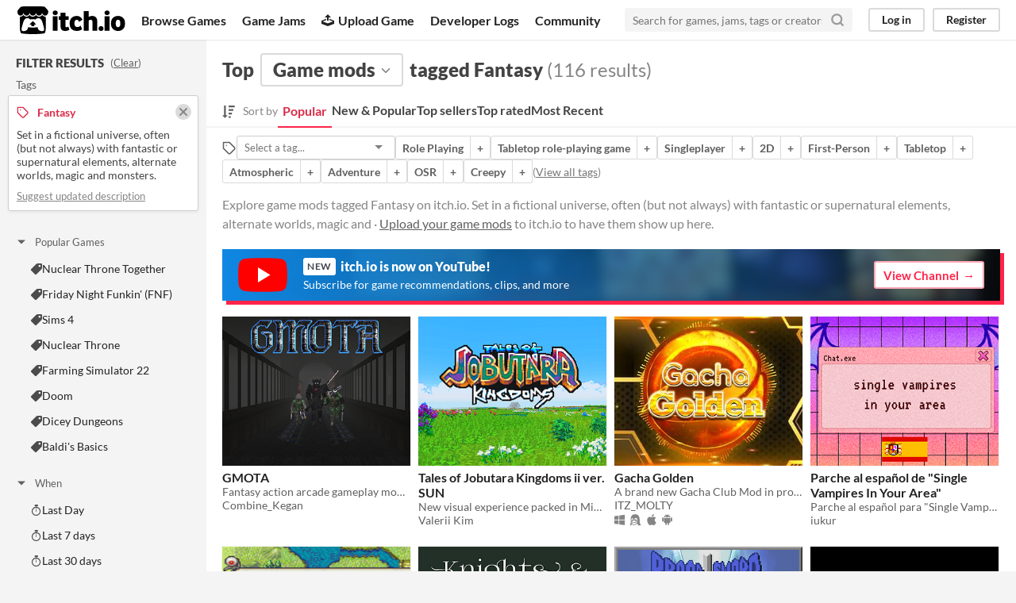

--- FILE ---
content_type: text/html
request_url: https://itch.io/game-mods/tag-fantasy
body_size: 12451
content:
<!DOCTYPE HTML><html lang="en"><head><meta charset="UTF-8"/><META name="GENERATOR" content="IBM HomePage Builder 2001 V5.0.0 for Windows"><meta name="msvalidate.01" content="3BB4D18369B9C21326AF7A99FCCC5A09" /><meta property="fb:app_id" content="537395183072744" /><title>Top game mods tagged Fantasy - itch.io</title><meta name="csrf_token" value="WyI1ZjRwIiwxNzY1OTc0OTA5LCI0Q01sZ0NnSFhpdU9UN3IiXQ==.2vGF6d6MoNq9huQ6Tul+i+kvF5c=" /><meta content="Top game mods tagged Fantasy" property="og:title"/><meta content="itch.io" property="og:site_name"/><meta content="4503599627724030" property="twitter:account_id"/><link rel="next" href="?page=2"/><link rel="manifest" href="/static/manifest.json"/><meta name="twitter:creator" content="@itchio"/><meta name="twitter:title" content="Top game mods tagged Fantasy"/><meta name="twitter:description" content="Explore game mods tagged Fantasy on itch.io. Set in a fictional universe, often (but not always) with fantastic or supernatural elements, alternate worlds, magic and"/><meta content="@itchio" name="twitter:site"/><meta content="summary_large_image" name="twitter:card"/><meta name="twitter:image" content="https://img.itch.zone/aW1nLzIwMzEwMzAwLnBuZw==/508x254%23mb/fTYhvK.png"/><meta content="Find game mods tagged Fantasy like GMOTA, Tales of Jobutara Kingdoms ii ver. SUN, Gacha Golden, Parche al español de &quot;Single Vampires In Your Area&quot;, Fire Emblem Gilmore Girls Edition on itch.io, the indie game hosting marketplace. Set in a fictional universe, often (but not always) with fantastic or supernatural elements, alternate worlds, magic and" property="og:description"/><meta name="description" content="Find game mods tagged Fantasy like GMOTA, Tales of Jobutara Kingdoms ii ver. SUN, Gacha Golden, Parche al español de &quot;Single Vampires In Your Area&quot;, Fire Emblem Gilmore Girls Edition on itch.io, the indie game hosting marketplace. Set in a fictional universe, often (but not always) with fantastic or supernatural elements, alternate worlds, magic and"/><meta content="width=device-width, initial-scale=1" name="viewport"/><meta content="#FA5C5C" name="theme-color"/><link rel="stylesheet" href="https://static.itch.io/main.css?1765936806"/><link rel="stylesheet" href="https://static.itch.io/selectize.min.css"/><script type="text/javascript">if (!window.location.hostname.match(/localhost/)) {      window.dataLayer = window.dataLayer || [];
      function gtag(){dataLayer.push(arguments);}
      gtag('js', new Date());
      gtag('config', "G-36R7NPBMLS", {});
      (function(d, t, s, m) {
        s = d.createElement(t);
        s.src = "https:\/\/www.googletagmanager.com\/gtag\/js?id=G-36R7NPBMLS";
        s.async = 1;
        m = d.getElementsByTagName(t)[0];
        m.parentNode.insertBefore(s, m);
      })(document, "script");
      }</script><script type="text/javascript">window.itchio_translations_url = 'https://static.itch.io/translations';</script><script src="https://static.itch.io/lib.min.js?1765936806" type="text/javascript"></script><script defer src="https://static.itch.io/react.min.js?1765936806" type="text/javascript"></script><script defer src="https://static.itch.io/selectize.min.js?1765936806" type="text/javascript"></script><script src="https://static.itch.io/browse_games.min.js?1765936806" type="text/javascript"></script><script type="text/javascript">I.current_user = null;</script></head><body data-page_name="browse_mods" class="locale_en wide_layout_widget layout_widget responsive" data-host="itch.io"><div id="header_7789103" class="header_widget base_widget"><a href="#maincontent" class="skip_to_main">Skip to main content</a><div class="primary_header"><h1 title="itch.io - indie game hosting marketplace" class="title"><a href="/" class="header_logo" title="itch.io - indie game hosting marketplace"><span class="visually_hidden">itch.io</span><img src="https://static.itch.io/images/logo-black-new.svg" height="199" class="full_logo" width="775" alt="itch.io logo &amp; title"/><img src="https://static.itch.io/images/itchio-textless-black.svg" height="235" class="minimal_logo" width="262" alt="itch.io logo"/></a></h1><div class="header_buttons"><a href="/games" data-label="browse" class="header_button browse_btn">Browse Games</a><a href="/jams" data-label="jams" class="header_button jams_btn">Game Jams</a><a href="/developers" data-label="developers" class="header_button developers_btn"><span aria-hidden="true" class="icon icon-upload"></span>Upload Game</a><a href="/devlogs" data-label="devlogs" class="header_button devlogs_btn">Developer Logs</a><a href="/community" data-label="community.home" class="header_button community.home_btn">Community</a></div><form action="/search" class="game_search"><input name="q" required="required" type="text" placeholder="Search for games, jams, tags or creators" class="search_input"/><button aria-label="Search" class="submit_btn"><svg role="img" fill="none" viewBox="0 0 24 24" stroke="currentColor" stroke-width="3" stroke-linecap="round" width="18" height="18" stroke-linejoin="round" aria-hidden version="1.1" class="svgicon icon_search"><circle cx="11" cy="11" r="8"></circle><line x1="21" y1="21" x2="16.65" y2="16.65"></line></svg></button></form><div id="user_panel_57865" class="user_panel_widget base_widget"><a href="/login" data-register_action="header" data-label="log_in" class="panel_button">Log in</a><a href="/register" data-register_action="header" data-label="register" class="panel_button register_button">Register</a></div></div><div class="header_dropdown" data-target="browse"><a href="/games/store">Indie game store</a><a href="/games/free">Free games</a><a href="/games/fun">Fun games</a><a href="/games/tag-horror">Horror games</a><div class="divider"></div><a href="/tools">Game development</a><a href="/game-assets">Assets</a><a href="/comics">Comics</a><div class="divider"></div><a href="/sales">Sales</a><a href="/bundles">Bundles</a><div class="divider"></div><a href="/jobs">Jobs</a><div class="divider"></div><a href="/tags">Tags</a><a href="/game-development/engines">Game Engines</a></div></div><div id="browse_mods_9097580" class="browse_mods_page browse_base_page page_widget base_widget"><div class="grid_columns"><div class="column filter_column_outer"><section class="filter_column"><div class="filters_header"><h2>Filter Results</h2><span class="clear_filters"> (<a rel="nofollow" href="/game-mods">Clear</a>)</span></div><div class="filter_pickers"><section class="filter_group"><div class="filter_label">Tags</div><div class="filter_tags"><div class="filter_tag"><h3><svg role="img" fill="none" viewBox="0 0 24 24" stroke="currentColor" stroke-width="2" stroke-linecap="round" width="16" height="16" stroke-linejoin="round" aria-hidden version="1.1" class="svgicon icon_tag"><path d="M20.59 13.41l-7.17 7.17a2 2 0 0 1-2.83 0L2 12V2h10l8.59 8.59a2 2 0 0 1 0 2.82z"></path><line x1="7" y1="7" x2="7" y2="7"></line></svg><span class="text">Fantasy</span><a href="/game-mods" class="filter_clear"><svg role="img" fill="none" viewBox="0 0 24 24" stroke="currentColor" stroke-width="3" stroke-linecap="round" width="16" height="16" stroke-linejoin="round" aria-hidden version="1.1" class="svgicon icon_cross2"><line x1="18" y1="6" x2="6" y2="18"></line><line x1="6" y1="6" x2="18" y2="18"></line></svg></a></h3><div class="tag_description"><p>Set in a fictional universe, often (but not always) with fantastic or supernatural elements, alternate worlds, magic and monsters.</p></div><p class="suggest_description"><a href="javascript:void(0);" data-lightbox_url="/suggest-tag/fantasy" class="suggest_description_btn">Suggest updated description</a></p></div></div></section><div id="browse_filter_group_7284842" class="browse_filter_group_widget base_widget filters_open"><div class="filter_group_label"><button onclick="$(this).closest(&#039;.browse_filter_group_widget&#039;).toggleClass(&#039;filters_open&#039;)" type="button" class="group_toggle_btn"><span class="filter_arrow"><span aria-hidden="true" class="icon icon-triangle-down"></span><span aria-hidden="true" class="icon icon-triangle-right"></span></span>Popular Games</button></div><ul><li><a href="/game-mods/tag-fantasy/tag-ntt"><span aria-hidden="true" class="icon icon-tag"></span>Nuclear Throne Together</a></li><li><a href="/game-mods/tag-fantasy/tag-fnf"><span aria-hidden="true" class="icon icon-tag"></span>Friday Night Funkin&#039; (FNF)</a></li><li><a href="/game-mods/tag-fantasy/tag-sims-4"><span aria-hidden="true" class="icon icon-tag"></span>Sims 4</a></li><li><a href="/game-mods/tag-fantasy/tag-nuclear-throne"><span aria-hidden="true" class="icon icon-tag"></span>Nuclear Throne</a></li><li><a href="/game-mods/tag-fantasy/tag-farming-simulator-22"><span aria-hidden="true" class="icon icon-tag"></span>Farming Simulator 22</a></li><li><a href="/game-mods/tag-doom/tag-fantasy"><span aria-hidden="true" class="icon icon-tag"></span>Doom</a></li><li><a href="/game-mods/tag-dicey-dungeons/tag-fantasy"><span aria-hidden="true" class="icon icon-tag"></span>Dicey Dungeons</a></li><li><a href="/game-mods/tag-baldis-basics/tag-fantasy"><span aria-hidden="true" class="icon icon-tag"></span>Baldi&#039;s Basics</a></li></ul></div><div id="browse_filter_group_1167483" class="browse_filter_group_widget base_widget filters_open"><div class="filter_group_label"><button onclick="$(this).closest(&#039;.browse_filter_group_widget&#039;).toggleClass(&#039;filters_open&#039;)" type="button" class="group_toggle_btn"><span class="filter_arrow"><span aria-hidden="true" class="icon icon-triangle-down"></span><span aria-hidden="true" class="icon icon-triangle-right"></span></span>When</button></div><ul><li><a href="/game-mods/last-day/tag-fantasy"><span aria-hidden="true" class="icon icon-stopwatch"></span>Last Day</a></li><li><a href="/game-mods/last-7-days/tag-fantasy"><span aria-hidden="true" class="icon icon-stopwatch"></span>Last 7 days</a></li><li><a href="/game-mods/last-30-days/tag-fantasy"><span aria-hidden="true" class="icon icon-stopwatch"></span>Last 30 days</a></li></ul></div><section class="related_collections"><h3>Related collections</h3><div class="collection_cell"><a href="/c/3924171/chemmicallys-collection"><div class="collection_thumb lazy_images"><img data-lazy_src="https://img.itch.zone/aW1nLzEyODgwNTIwLnBuZw==/110x87%23/X3EEvO.png"/><img data-lazy_src="https://img.itch.zone/aW1nLzM5NDMxMjkucG5n/110x87%23/jXnhh%2F.png"/><img data-lazy_src="https://img.itch.zone/aW1nLzE5MTQ1MjUucG5n/110x87%23/Pv3hgT.png"/><img data-lazy_src="https://img.itch.zone/aW1nLzIyMzE0OTU5LnBuZw==/110x87%23/cuWNZ5.png"/></div></a><div class="collection_data"><div class="collection_title"><a href="/c/3924171/chemmicallys-collection">chemmically&#039;s Collection</a></div><div class="collection_author"><a href="https://chemmically.itch.io">chemmically</a></div></div></div><div class="collection_cell"><a href="/c/3293696/doom-wads-conversions"><div class="collection_thumb lazy_images"><img data-lazy_src="https://img.itch.zone/aW1nLzMwMjIzMDQucG5n/110x87%23/Zpbu%2F%2F.png"/><img data-lazy_src="https://img.itch.zone/aW1nLzIwNTg4NTgucG5n/110x87%23/gM1Rpk.png"/><img data-lazy_src="https://img.itch.zone/aW1nLzE0NTcyNzA2LnBuZw==/110x87%23/4bvhse.png"/><img data-lazy_src="https://img.itch.zone/aW1nLzIzMDkwNzM5LnBuZw==/110x87%23/GR75q5.png"/></div></a><div class="collection_data"><div class="collection_title"><a href="/c/3293696/doom-wads-conversions">DOOM WADs &amp; Conversions</a></div><div class="collection_author"><a href="https://filmgamerj.itch.io">FilmGamerJ</a></div></div></div><div class="collection_cell"><a href="/c/6235901/dnd"><div class="collection_thumb lazy_images"><img data-lazy_src=""/><img data-lazy_src="https://img.itch.zone/aW1nLzExMjczNjMwLnBuZw==/110x87%23/%2F5Ca6W.png"/><img data-lazy_src="https://img.itch.zone/aW1nLzExMjY4MzgwLnBuZw==/110x87%23/5BsRnF.png"/><img data-lazy_src="https://img.itch.zone/aW1nLzE2OTA1OTAwLnBuZw==/110x87%23/PKzZnv.png"/></div></a><div class="collection_data"><div class="collection_title"><a href="/c/6235901/dnd">DnD</a></div><div class="collection_author"><a href="https://jean-willing.itch.io">Jean Willing</a></div></div></div><div class="collection_cell"><a href="/c/2375234/mods-and-things"><div class="collection_thumb lazy_images"><img data-lazy_src="https://img.itch.zone/aW1nLzQwMzc0ODUuanBn/110x87%23/tE3SSR.jpg"/><img data-lazy_src="https://img.itch.zone/aW1nLzQzODg0MTguZ2lm/110x87%23/SDCEnY.gif"/><img data-lazy_src="https://img.itch.zone/aW1nLzMyMTg0NTQucG5n/110x87%23/nzgBO1.png"/><img data-lazy_src="https://img.itch.zone/aW1nLzIwMzEwMzAwLnBuZw==/110x87%23/AXznfE.png"/></div></a><div class="collection_data"><div class="collection_title"><a href="/c/2375234/mods-and-things">Mods and things</a></div><div class="collection_author"><a href="https://windermelon.itch.io">Windermelon</a></div></div></div><div class="collection_cell"><a href="/c/1698417/mods-and-stuff-sorta"><div class="collection_thumb lazy_images"><img data-lazy_src="https://img.itch.zone/aW1nLzM3MzM1MDUucG5n/110x87%23/Q7a%2B%2B%2F.png"/><img data-lazy_src="https://img.itch.zone/aW1hZ2UvMjM1MjA2LzExMTc2MTQucG5n/110x87%23/dEz2yD.png"/><img data-lazy_src="https://img.itch.zone/aW1nLzIzMDkwNzM5LnBuZw==/110x87%23/GR75q5.png"/><img data-lazy_src="https://img.itch.zone/aW1nLzI4MzE0NDIucG5n/110x87%23/KAzscj.png"/></div></a><div class="collection_data"><div class="collection_title"><a href="/c/1698417/mods-and-stuff-sorta">Mods and stuff, sorta</a></div><div class="collection_author"><a href="https://arisuta.itch.io">Arisuta</a></div></div></div><div class="collection_cell"><a href="/c/4796209/oskarbattlebeards-collection"><div class="collection_thumb lazy_images"><img data-lazy_src="https://img.itch.zone/aW1nLzIwNTg4NTgucG5n/110x87%23/gM1Rpk.png"/><img data-lazy_src="https://img.itch.zone/aW1nLzIwMzEwMzAwLnBuZw==/110x87%23/AXznfE.png"/><img data-lazy_src="https://img.itch.zone/aW1nLzM2NzA4NjUucG5n/110x87%23/anbyAE.png"/><img data-lazy_src="https://img.itch.zone/aW1nLzg3MzY1MjIuanBn/110x87%23/K9aIC6.jpg"/></div></a><div class="collection_data"><div class="collection_title"><a href="/c/4796209/oskarbattlebeards-collection">OskarBattleBeard&#039;s Collection</a></div><div class="collection_author"><a href="https://oskarbattlebeard.itch.io">OskarBattleBeard</a></div></div></div></section></div></section></div><div id="maincontent" tabindex="-1" class="column grid_column_outer"><div class="grid_column"><div class="browse_header"><div class="mobile_filter_row"><button class="mobile_filter_btn"><svg role="img" fill="none" viewBox="0 0 24 24" stroke="currentColor" stroke-width="2" stroke-linecap="round" width="16" height="16" stroke-linejoin="round" aria-hidden version="1.1" class="svgicon icon_filter"><polygon points="22 3 2 3 10 12.46 10 19 14 21 14 12.46 22 3"></polygon></svg>Filter</button></div><h2><span>Top</span><div class="classification_picker"><div id="filter_picker_7150935" data-action="open" data-label="classification_picker" class="filter_picker_widget base_widget"><button class="filter_value"><span class="value_label">Game mods</span><svg role="img" fill="none" viewBox="0 0 24 24" stroke="currentColor" stroke-width="2" stroke-linecap="round" width="18" height="18" stroke-linejoin="round" aria-hidden version="1.1" class="svgicon icon_down_tick2"><polyline points="6 9 12 15 18 9"></polyline></svg></button><div class="filter_popup"><div class="filter_options"><a href="/games" data-value="game" data-action="classification" data-label="game" class="filter_option ">Games</a><a href="/tools" data-value="tool" data-action="classification" data-label="tool" class="filter_option ">Tools</a><a href="/game-assets" data-value="assets" data-action="classification" data-label="assets" class="filter_option ">Game assets</a><a href="/comics" data-value="comic" data-action="classification" data-label="comic" class="filter_option ">Comics</a><a href="/books" data-value="book" data-action="classification" data-label="book" class="filter_option ">Books</a><a href="/physical-games" data-value="physical_game" data-action="classification" data-label="physical_game" class="filter_option ">Physical games</a><a href="/soundtracks" data-value="soundtrack" data-action="classification" data-label="soundtrack" class="filter_option ">Albums &amp; soundtracks</a><a href="/game-mods" data-value="game_mod" data-action="classification" data-label="game_mod" class="filter_option ">Game mods</a><a href="/misc" data-value="other" data-action="classification" data-label="other" class="filter_option ">Everything else</a></div></div></div></div><span>tagged Fantasy</span><nobr class="game_count"> (116 results)</nobr></h2><div id="browse_sort_options_7357009" class="browse_sort_options_widget base_widget"><span class="sort_label"><svg fill="currentColor" viewBox="0 0 455 488" width="16" height="17" role="img" aria-hidden version="1.1" class="svgicon icon_sort"><path d="M304 392v48c0 4.5-3.5 8-8 8h-64c-4.5 0-8-3.5-8-8v-48c0-4.5 3.5-8 8-8h64c4.5 0 8 3.5 8 8zM184 360c0 2.25-1 4.25-2.5 6l-79.75 79.75c-1.75 1.5-3.75 2.25-5.75 2.25s-4-0.75-5.75-2.25l-80-80c-2.25-2.5-3-5.75-1.75-8.75s4.25-5 7.5-5h48v-344c0-4.5 3.5-8 8-8h48c4.5 0 8 3.5 8 8v344h48c4.5 0 8 3.5 8 8zM352 264v48c0 4.5-3.5 8-8 8h-112c-4.5 0-8-3.5-8-8v-48c0-4.5 3.5-8 8-8h112c4.5 0 8 3.5 8 8zM400 136v48c0 4.5-3.5 8-8 8h-160c-4.5 0-8-3.5-8-8v-48c0-4.5 3.5-8 8-8h160c4.5 0 8 3.5 8 8zM448 8v48c0 4.5-3.5 8-8 8h-208c-4.5 0-8-3.5-8-8v-48c0-4.5 3.5-8 8-8h208c4.5 0 8 3.5 8 8z"></path></svg><div>Sort by</div></span><ul class="sorts"><li><button class="active">Popular</button></li><li><a href="/game-mods/new-and-popular/tag-fantasy" data-label="popularity2" data-action="sort">New &amp; Popular</a></li><li><a href="/game-mods/top-sellers/tag-fantasy" data-label="purchases" data-action="sort">Top sellers</a></li><li><a href="/game-mods/top-rated/tag-fantasy" data-label="rating" data-action="sort">Top rated</a></li><li><a href="/game-mods/newest/tag-fantasy" data-label="newest" data-action="sort">Most Recent</a></li></ul></div><div class="sort_options_mobile"><div id="filter_picker_7991135" class="filter_picker_widget base_widget has_selection"><button class="filter_value"><span class="value_label">Popular</span><svg role="img" fill="none" viewBox="0 0 24 24" stroke="currentColor" stroke-width="2" stroke-linecap="round" width="18" height="18" stroke-linejoin="round" aria-hidden version="1.1" class="svgicon icon_down_tick2"><polyline points="6 9 12 15 18 9"></polyline></svg></button><div class="filter_popup"><div class="filter_options"><a href="/game-mods/tag-fantasy" data-value="popularity" class="filter_option ">Popular</a><a href="/game-mods/new-and-popular/tag-fantasy" data-value="popularity2" class="filter_option ">New &amp; Popular</a><a href="/game-mods/top-sellers/tag-fantasy" data-value="purchases" class="filter_option ">Top sellers</a><a href="/game-mods/top-rated/tag-fantasy" data-value="rating" class="filter_option ">Top rated</a><a href="/game-mods/newest/tag-fantasy" data-value="newest" class="filter_option ">Most Recent</a></div></div></div><div class="game_count">116 results</div></div><div id="browse_related_tags_2583174" class="browse_related_tags_widget base_widget"><span title="Filter by tag" class="tags_label"><svg role="img" fill="none" viewBox="0 0 24 24" stroke="currentColor" stroke-width="2" stroke-linecap="round" width="18" height="18" stroke-linejoin="round" aria-hidden version="1.1" class="svgicon icon_tag"><path d="M20.59 13.41l-7.17 7.17a2 2 0 0 1-2.83 0L2 12V2h10l8.59 8.59a2 2 0 0 1 0 2.82z"></path><line x1="7" y1="7" x2="7" y2="7"></line></svg></span><div class="tag_selector"></div><div class="tag_segmented_btn"><a href="/game-mods/genre-rpg" data-action="related_tags" title="Role Playing games" data-label="rpg">Role Playing</a><a href="/game-mods/genre-rpg/tag-fantasy" data-action="related_tags" data-label="rpg">+</a></div> <div class="tag_segmented_btn"><a href="/game-mods/tag-ttrpg" data-action="related_tags" title="Tabletop role-playing game games" data-label="ttrpg">Tabletop role-playing game</a><a href="/game-mods/tag-fantasy/tag-ttrpg" data-action="related_tags" data-label="ttrpg">+</a></div> <div class="tag_segmented_btn"><a href="/game-mods/tag-singleplayer" data-action="related_tags" title="Singleplayer games" data-label="singleplayer">Singleplayer</a><a href="/game-mods/tag-fantasy/tag-singleplayer" data-action="related_tags" data-label="singleplayer">+</a></div> <div class="tag_segmented_btn"><a href="/game-mods/tag-2d" data-action="related_tags" title="2D games" data-label="2d">2D</a><a href="/game-mods/tag-2d/tag-fantasy" data-action="related_tags" data-label="2d">+</a></div> <div class="tag_segmented_btn"><a href="/game-mods/tag-first-person" data-action="related_tags" title="First-Person games" data-label="first-person">First-Person</a><a href="/game-mods/tag-fantasy/tag-first-person" data-action="related_tags" data-label="first-person">+</a></div> <div class="tag_segmented_btn"><a href="/game-mods/tag-tabletop" data-action="related_tags" title="Tabletop games" data-label="tabletop">Tabletop</a><a href="/game-mods/tag-fantasy/tag-tabletop" data-action="related_tags" data-label="tabletop">+</a></div> <div class="tag_segmented_btn"><a href="/game-mods/tag-atmospheric" data-action="related_tags" title="Atmospheric games" data-label="atmospheric">Atmospheric</a><a href="/game-mods/tag-atmospheric/tag-fantasy" data-action="related_tags" data-label="atmospheric">+</a></div> <div class="tag_segmented_btn"><a href="/game-mods/genre-adventure" data-action="related_tags" title="Adventure games" data-label="adventure">Adventure</a><a href="/game-mods/genre-adventure/tag-fantasy" data-action="related_tags" data-label="adventure">+</a></div> <div class="tag_segmented_btn"><a href="/game-mods/tag-osr" data-action="related_tags" title="OSR games" data-label="osr">OSR</a><a href="/game-mods/tag-fantasy/tag-osr" data-action="related_tags" data-label="osr">+</a></div> <div class="tag_segmented_btn"><a href="/game-mods/tag-creepy" data-action="related_tags" title="Creepy games" data-label="creepy">Creepy</a><a href="/game-mods/tag-creepy/tag-fantasy" data-action="related_tags" data-label="creepy">+</a></div> <div class="tags_label"><span class="browse_top_tags"> (<a href="/tags/game-mods">View all tags</a>)</span></div></div><p class="search_description">Explore game mods tagged Fantasy on itch.io. Set in a fictional universe, often (but not always) with fantastic or supernatural elements, alternate worlds, magic and · <a href="/docs/creators/faq" data-action="header" data-label="upload_game">Upload your game mods</a> to itch.io to have them show up here.</p></div><a href="https://www.youtube.com/itchiogames?sub_confirmation=1" class="youtube_banner"><div><svg class="youtube_icon" xmlns="http://www.w3.org/2000/svg" xmlns:xlink="http://www.w3.org/1999/xlink" version="1.0" id="Layer_1" x="0px" y="0px" viewBox="0 0 158 110" enable-background="new 0 0 158 110" xml:space="preserve">
  <path id="XMLID_142_" fill="#FF0000" d="M154.4,17.5c-1.8-6.7-7.1-12-13.9-13.8C128.2,0.5,79,0.5,79,0.5s-48.3-0.2-60.6,3  c-6.8,1.8-13.3,7.3-15.1,14C0,29.7,0.3,55,0.3,55S0,80.3,3.3,92.5c1.8,6.7,8.4,12.2,15.1,14c12.3,3.3,60.6,3,60.6,3s48.3,0.2,60.6-3  c6.8-1.8,13.1-7.3,14.9-14c3.3-12.1,3.3-37.5,3.3-37.5S157.7,29.7,154.4,17.5z"/>
  <polygon id="XMLID_824_" fill="#FFFFFF" points="63.9,79.2 103.2,55 63.9,30.8 "/>
  </svg></div><div><h4><span class="new">New</span> itch.io is now on YouTube!</h4><p>Subscribe for game recommendations, clips, and more</p></div><div class="button outline forward_link">View Channel</div></a><div class="grid_outer"><div class="game_grid_widget base_widget browse_game_grid"><div class="game_cell has_cover lazy_images" data-game_id="234838" dir="auto"><div style="background-color:#000000;" class="game_thumb"><a href="https://combine-kegan.itch.io/gmota" tabindex="-1" data-action="game_grid" data-label="game:234838:thumb" class="thumb_link game_link"><img data-lazy_src="https://img.itch.zone/aW1nLzIwMzEwMzAwLnBuZw==/315x250%23c/lq%2F1UB.png" height="250" width="315" class="lazy_loaded"/></a></div><div class="game_cell_data"><div class="game_title"><a href="https://combine-kegan.itch.io/gmota" data-action="game_grid" data-label="game:234838:title" class="title game_link">GMOTA</a></div><div title="Fantasy action arcade gameplay mod for Doom" class="game_text">Fantasy action arcade gameplay mod for Doom</div><div class="game_author"><a href="https://combine-kegan.itch.io" data-label="user:643237" data-action="game_grid">Combine_Kegan</a></div></div></div><div class="game_cell has_cover lazy_images" data-game_id="565909" dir="auto"><div style="background-color:#1f143c;" class="game_thumb"><a href="https://tojk.itch.io/sun" tabindex="-1" data-action="game_grid" data-label="game:565909:thumb" class="thumb_link game_link"><img data-lazy_src="https://img.itch.zone/aW1nLzMwNjUzMzAucG5n/315x250%23c/yH2Vmc.png" height="250" width="315" class="lazy_loaded"/></a></div><div class="game_cell_data"><div class="game_title"><a href="https://tojk.itch.io/sun" data-action="game_grid" data-label="game:565909:title" class="title game_link">Tales of Jobutara Kingdoms ii ver. SUN</a></div><div title="New visual experience packed in Minecraft resource pack" class="game_text">New visual experience packed in Minecraft resource pack</div><div class="game_author"><a href="https://tojk.itch.io" data-label="user:2063182" data-action="game_grid">Valerii Kim</a></div></div></div><div class="game_cell has_cover lazy_images" data-game_id="3312367" dir="auto"><div style="background-color:#2a2a2a;" class="game_thumb"><a href="https://xxitz-moltyxx.itch.io/gacha-golden" tabindex="-1" data-action="game_grid" data-label="game:3312367:thumb" class="thumb_link game_link"><img data-lazy_src="https://img.itch.zone/aW1nLzE5NzgzNTg0LnBuZw==/315x250%23c/7XR8F9.png" height="250" width="315" class="lazy_loaded"/></a></div><div class="game_cell_data"><div class="game_title"><a href="https://xxitz-moltyxx.itch.io/gacha-golden" data-action="game_grid" data-label="game:3312367:title" class="title game_link">Gacha Golden</a></div><div title="A brand new Gacha Club Mod in progress for Android, PC, Mac and Linux users" class="game_text">A brand new Gacha Club Mod in progress for Android, PC, Mac and Linux users</div><div class="game_author"><a href="https://xxitz-moltyxx.itch.io" data-label="user:7418735" data-action="game_grid">ITZ_MOLTY</a></div><div class="game_platform"><span title="Download for Windows" aria-hidden="true" class="icon icon-windows8"></span> <span title="Download for Linux" aria-hidden="true" class="icon icon-tux"></span> <span title="Download for macOS" aria-hidden="true" class="icon icon-apple"></span> <span title="Download for Android" aria-hidden="true" class="icon icon-android"></span> </div></div></div><div class="game_cell has_cover lazy_images" data-game_id="3508916" dir="auto"><div style="background-color:#020202;" class="game_thumb"><a href="https://iukur.itch.io/parche-al-espaol-de-single-vampires-in-your-area" tabindex="-1" data-action="game_grid" data-label="game:3508916:thumb" class="thumb_link game_link"><img data-lazy_src="https://img.itch.zone/aW1nLzIwOTEzODMxLnBuZw==/315x250%23c/MKQnO4.png" height="250" width="315" class="lazy_loaded"/></a></div><div class="game_cell_data"><div class="game_title"><a href="https://iukur.itch.io/parche-al-espaol-de-single-vampires-in-your-area" data-action="game_grid" data-label="game:3508916:title" class="title game_link">Parche al español de &quot;Single Vampires In Your Area&quot;</a></div><div title="Parche al español para &quot;Single Vampires In Your Area&quot;." class="game_text">Parche al español para &quot;Single Vampires In Your Area&quot;.</div><div class="game_author"><a href="https://iukur.itch.io" data-label="user:13235231" data-action="game_grid">iukur</a></div></div></div><div class="game_cell has_cover lazy_images" data-game_id="877574" dir="auto"><div style="background-color:#fcf7f7;" class="game_thumb"><a href="https://marlowedobbe.itch.io/fegilmoregirls" tabindex="-1" data-action="game_grid" data-label="game:877574:thumb" class="thumb_link game_link"><img data-lazy_src="https://img.itch.zone/aW1nLzQ5Mzg3MTIucG5n/315x250%23c/iYvgWI.png" height="250" width="315" class="lazy_loaded"/></a></div><div class="game_cell_data"><div class="game_title"><a href="https://marlowedobbe.itch.io/fegilmoregirls" data-action="game_grid" data-label="game:877574:title" class="title game_link">Fire Emblem Gilmore Girls Edition</a></div><div title="Monsters have invaded Stars Hollow in this FE8 Mod!" class="game_text">Monsters have invaded Stars Hollow in this FE8 Mod!</div><div class="game_author"><a href="https://marlowedobbe.itch.io" data-label="user:1034074" data-action="game_grid">Marlowe Dobbe</a></div></div></div><div class="game_cell has_cover lazy_images" data-game_id="3776577" dir="auto"><div style="background-color:#18241d;" class="game_thumb"><a href="https://shadowandfae.itch.io/mythic-bastionland-knights-sorcerers" tabindex="-1" data-action="game_grid" data-label="game:3776577:thumb" class="thumb_link game_link"><img data-lazy_src="https://img.itch.zone/aW1nLzIyNDczOTYwLnBuZw==/315x250%23c/9txwNl.png" height="250" width="315" class="lazy_loaded"/></a></div><div class="game_cell_data"><div class="game_title"><a href="https://shadowandfae.itch.io/mythic-bastionland-knights-sorcerers" data-action="game_grid" data-label="game:3776577:title" class="title game_link">Mythic Bastionland: Knights &amp; Sorcerers</a></div><div title="Playbooks for your Mythic Bastionland Game" class="game_text">Playbooks for your Mythic Bastionland Game</div><div class="game_author"><a href="https://shadowandfae.itch.io" data-label="user:1599378" data-action="game_grid">Hilander</a></div></div></div><div class="game_cell has_cover lazy_images" data-game_id="751191" dir="auto"><div style="background-color:#1a2535;" class="game_thumb"><a href="https://lumenoth.itch.io/broadsword-jim" tabindex="-1" data-action="game_grid" data-label="game:751191:thumb" class="thumb_link game_link"><img data-lazy_src="https://img.itch.zone/aW1nLzIzMDkwNzM5LnBuZw==/315x250%23c/MHPtGv.png" height="250" width="315" class="lazy_loaded"/></a></div><div class="game_cell_data"><div class="game_title"><a href="https://lumenoth.itch.io/broadsword-jim" data-action="game_grid" data-label="game:751191:title" class="title game_link">BroadSword Jim v3.8</a></div><div title="A steely, fast-paced Zandronum/ZDoom weapon mod" class="game_text">A steely, fast-paced Zandronum/ZDoom weapon mod</div><div class="game_author"><a href="https://lumenoth.itch.io" data-label="user:2489184" data-action="game_grid">Lumenoth</a></div></div></div><div class="game_cell has_cover lazy_images" data-game_id="3073826" dir="auto"><div style="background-color:#000000;" class="game_thumb"><a href="https://the-dark-baldi-12-2022.itch.io/c-l-a-s-s" tabindex="-1" data-action="game_grid" data-label="game:3073826:thumb" class="thumb_link game_link"><img data-lazy_src="https://img.itch.zone/aW1nLzE4MzgzMjMxLnBuZw==/315x250%23c/SKjZTa.png" height="250" width="315" class="lazy_loaded"/></a></div><div class="game_cell_data"><div class="game_title"><a href="https://the-dark-baldi-12-2022.itch.io/c-l-a-s-s" data-action="game_grid" data-label="game:3073826:title" class="title game_link">C L A S S</a></div><div title="horror baldi mod" class="game_text">horror baldi mod</div><div class="game_author"><a href="https://the-dark-baldi-12-2022.itch.io" data-label="user:5305635" data-action="game_grid">DARK BALDI MODDER</a></div><div class="game_platform"><span title="Download for Windows" aria-hidden="true" class="icon icon-windows8"></span> </div></div></div><div class="game_cell has_cover lazy_images" data-game_id="1175927" dir="auto"><div class="game_thumb"><a href="https://diogo-old-skull.itch.io/sword-quest-addendum" tabindex="-1" data-action="game_grid" data-label="game:1175927:thumb" class="thumb_link game_link"><img data-lazy_src="https://img.itch.zone/aW1nLzY4NDY5OTkuanBlZw==/315x250%23c/%2FcK1PC.jpeg" height="250" width="315" class="lazy_loaded"/></a></div><div class="game_cell_data"><div class="game_title"><a href="https://diogo-old-skull.itch.io/sword-quest-addendum" data-action="game_grid" data-label="game:1175927:title" class="title game_link">Sword Quest - Addendum</a><div title="Pay $2 or more for this mod" class="price_tag meta_tag"><div class="price_value">$2</div></div></div><div title="Optional rules and guidance for the minimalist Sword Quest fantasy RPG!" class="game_text">Optional rules and guidance for the minimalist Sword Quest fantasy RPG!</div><div class="game_author"><a href="https://diogo-old-skull.itch.io" data-label="user:1129738" data-action="game_grid">Diogo Nogueira - Old Skull Publishing</a></div></div></div><div class="game_cell has_cover lazy_images" data-game_id="2024299" dir="auto"><div style="background-color:#eeeeee;" class="game_thumb"><a href="https://wildermyth.itch.io/wildermyth-armors-and-skins" tabindex="-1" data-action="game_grid" data-label="game:2024299:thumb" class="thumb_link game_link"><img data-lazy_src="https://img.itch.zone/aW1nLzExOTA1NTE1LnBuZw==/315x250%23c/MpcK0Q.png" height="250" width="315" class="lazy_loaded"/></a></div><div class="game_cell_data"><div class="game_title"><a href="https://wildermyth.itch.io/wildermyth-armors-and-skins" data-action="game_grid" data-label="game:2024299:title" class="title game_link">Wildermyth - Armors and Skins</a><div title="Pay $4.99 or more for this DLC" class="price_tag meta_tag"><div class="price_value">$4.99</div></div></div><div class="game_author"><a href="https://wildermyth.itch.io" data-label="user:1459436" data-action="game_grid">Wildermyth</a></div></div></div><div class="game_cell has_cover lazy_images" data-game_id="1727143" dir="auto"><div style="background-color:#361d38;" class="game_thumb"><a href="https://arrowgriffon.itch.io/lunacid-character-icons-pack" tabindex="-1" data-action="game_grid" data-label="game:1727143:thumb" class="thumb_link game_link"><img data-lazy_src="https://img.itch.zone/aW1nLzEwNDEzNzExLmpwZw==/315x250%23c/usyg6%2B.jpg" height="250" width="315" class="lazy_loaded"/></a></div><div class="game_cell_data"><div class="game_title"><a href="https://arrowgriffon.itch.io/lunacid-character-icons-pack" data-action="game_grid" data-label="game:1727143:title" class="title game_link">LUNACID: Character icons pack</a></div><div title="custom character icon pack for the game Lunacid" class="game_text">custom character icon pack for the game Lunacid</div><div class="game_author"><a href="https://arrowgriffon.itch.io" data-label="user:137087" data-action="game_grid">Arrow Griffon</a></div></div></div><div class="game_cell has_cover lazy_images" data-game_id="492813" dir="auto"><div style="background-color:#eeeeee;" class="game_thumb"><a href="https://dyketacular.itch.io/dungeonsandpokemon" tabindex="-1" data-action="game_grid" data-label="game:492813:thumb" class="thumb_link game_link"><img data-lazy_src="https://img.itch.zone/aW1nLzI1NjAxNjIucG5n/315x250%23c/XEshXe.png" height="250" width="315" class="lazy_loaded"/></a></div><div class="game_cell_data"><div class="game_title"><a href="https://dyketacular.itch.io/dungeonsandpokemon" data-action="game_grid" data-label="game:492813:title" class="title game_link">Dungeons &amp; Pokemon: A Nuzlocke challenge inspired by TTRPGs</a></div><div title="Turn your pokémon team into an adventuring party with this modified and in-depth nuzlocke roleplaying challenge." class="game_text">Turn your pokémon team into an adventuring party with this modified and in-depth nuzlocke roleplaying challenge.</div><div class="game_author"><a href="https://dyketacular.itch.io" data-label="user:1842260" data-action="game_grid">Dyketacular</a></div></div></div><div class="game_cell has_cover lazy_images" data-game_id="2083420" dir="auto"><div style="background-color:#130f0f;" class="game_thumb"><a href="https://ross-hollander.itch.io/damnation" tabindex="-1" data-action="game_grid" data-label="game:2083420:thumb" class="thumb_link game_link"><img data-lazy_src="https://img.itch.zone/aW1nLzEyMjU2MDI0LnBuZw==/315x250%23c/Nh3hhW.png" height="250" width="315" class="lazy_loaded"/></a></div><div class="game_cell_data"><div class="game_title"><a href="https://ross-hollander.itch.io/damnation" data-action="game_grid" data-label="game:2083420:title" class="title game_link">DAMNATION</a></div><div title="Hell ascends in a brimstone reek at the end of days." class="game_text">Hell ascends in a brimstone reek at the end of days.</div><div class="game_author"><a href="https://ross-hollander.itch.io" data-label="user:7337388" data-action="game_grid">Ross_Hollander</a></div></div></div><div class="game_cell has_cover lazy_images" data-game_id="786989" dir="auto"><div style="background-color:#1b1b1b;" class="game_thumb"><a href="https://tormentedgothicprincess.itch.io/gothicbites" tabindex="-1" data-action="game_grid" data-label="game:786989:thumb" class="thumb_link game_link"><img data-lazy_src="https://img.itch.zone/aW1nLzQ0MDU0MjYucG5n/315x250%23c/Z12Y5v.png" height="250" width="315" class="lazy_loaded"/></a></div><div class="game_cell_data"><div class="game_title"><a href="https://tormentedgothicprincess.itch.io/gothicbites" data-action="game_grid" data-label="game:786989:title" class="title game_link">GothicBites</a></div><div title="DDO&#039;s First Magical UI SkinSet" class="game_text">DDO&#039;s First Magical UI SkinSet</div><div class="game_author"><a href="https://tormentedgothicprincess.itch.io" data-label="user:3403142" data-action="game_grid">TormentedGothicPrincess</a></div></div></div><div class="game_cell has_cover lazy_images" data-game_id="787707" dir="auto"><div class="game_thumb"><a href="https://rollingcrown.itch.io/demonheart-devs-coffee" tabindex="-1" data-action="game_grid" data-label="game:787707:thumb" class="thumb_link game_link"><img data-lazy_src="https://img.itch.zone/aW1nLzQ0MDkwODAuanBn/315x250%23c/bvpxPT.jpg" height="250" width="315" class="lazy_loaded"/></a></div><div class="game_cell_data"><div class="game_title"><a href="https://rollingcrown.itch.io/demonheart-devs-coffee" data-action="game_grid" data-label="game:787707:title" class="title game_link">[DLC] Demonheart - Dev&#039;s Coffee</a><a href="/s/165107/demonheart-jk-sale" title="Pay $1.49 or more for this DLC" class="price_tag meta_tag sale"><div class="price_value">$1.49</div><div class="sale_tag">-75%</div></a></div><div title="Supporter&#039;s DLC for Demonheart" class="game_text">Supporter&#039;s DLC for Demonheart</div><div class="game_author"><a href="https://rollingcrown.itch.io" data-label="user:351750" data-action="game_grid">Rolling Crown</a><svg role="img" fill="none" viewBox="0 0 24 24" stroke="currentColor" stroke-width="3" stroke-linecap="round" width="14" height="14" stroke-linejoin="round" aria-hidden version="1.1" class="svgicon icon_verified"><title>Verified Account</title><path d="M22 11.08V12a10 10 0 1 1-5.93-9.14"></path><polyline points="22 4 12 14.01 9 11.01"></polyline></svg></div><div class="game_platform"><span title="Download for Windows" aria-hidden="true" class="icon icon-windows8"></span> <span title="Download for Linux" aria-hidden="true" class="icon icon-tux"></span> <span title="Download for macOS" aria-hidden="true" class="icon icon-apple"></span> </div></div></div><div class="game_cell has_cover lazy_images" data-game_id="2382344" dir="auto"><div style="background-color:#000000;" class="game_thumb"><a href="https://vvzigel.itch.io/darkest-borg" tabindex="-1" data-action="game_grid" data-label="game:2382344:thumb" class="thumb_link game_link"><img data-lazy_src="https://img.itch.zone/aW1nLzE0MTA1MTMyLnBuZw==/315x250%23c/vwNiCk.png" height="250" width="315" class="lazy_loaded"/></a></div><div class="game_cell_data"><div class="game_title"><a href="https://vvzigel.itch.io/darkest-borg" data-action="game_grid" data-label="game:2382344:title" class="title game_link">Darkest Borg</a></div><div title="Darkest Dungeon meets MÖRK BORG: 6 new character classes + 20 new abomiantions." class="game_text">Darkest Dungeon meets MÖRK BORG: 6 new character classes + 20 new abomiantions.</div><div class="game_author"><a href="https://vvzigel.itch.io" data-label="user:8144130" data-action="game_grid">VVZigel</a></div></div></div><div class="game_cell has_cover lazy_images" data-game_id="2016494" dir="auto"><div class="game_thumb"><a href="https://aetheryattr.itch.io/la-pierre-de-roshett" tabindex="-1" data-action="game_grid" data-label="game:2016494:thumb" class="thumb_link game_link"><img data-lazy_src="https://img.itch.zone/aW1nLzExODY0MDc3LnBuZw==/315x250%23c/JAz5O0.png" height="250" width="315" class="lazy_loaded"/></a></div><div class="game_cell_data"><div class="game_title"><a href="https://aetheryattr.itch.io/la-pierre-de-roshett" data-action="game_grid" data-label="game:2016494:title" class="title game_link">DnD 5e - La Pierre de Ros&#039;Hett</a></div><div title="Scénario d&#039;initiation clé en main, avec quatre prétirés et leur fiche de personnage, pour DD5" class="game_text">Scénario d&#039;initiation clé en main, avec quatre prétirés et leur fiche de personnage, pour DD5</div><div class="game_author"><a href="https://aetheryattr.itch.io" data-label="user:6700163" data-action="game_grid">Aetherya</a></div></div></div><div class="game_cell has_cover lazy_images" data-game_id="1066331" dir="auto"><div style="background-color:#000000;" class="game_thumb"><a href="https://lumenoth.itch.io/heretweak" tabindex="-1" data-action="game_grid" data-label="game:1066331:thumb" class="thumb_link game_link"><img data-lazy_src="https://img.itch.zone/aW1nLzYxMDY0NjQucG5n/315x250%23c/Ebf%2BOC.png" height="250" width="315" class="lazy_loaded"/></a></div><div class="game_cell_data"><div class="game_title"><a href="https://lumenoth.itch.io/heretweak" data-action="game_grid" data-label="game:1066331:title" class="title game_link">Heretweak</a></div><div title="A ZDoom weapon rework mod for ye Heretic" class="game_text">A ZDoom weapon rework mod for ye Heretic</div><div class="game_author"><a href="https://lumenoth.itch.io" data-label="user:2489184" data-action="game_grid">Lumenoth</a></div></div></div><div class="game_cell has_cover lazy_images" data-game_id="2118981" dir="auto"><div style="background-color:#392525;" class="game_thumb"><a href="https://anzyll.itch.io/twenty-one-die-lits" tabindex="-1" data-action="game_grid" data-label="game:2118981:thumb" class="thumb_link game_link"><img data-lazy_src="https://img.itch.zone/aW1nLzEyNjkzNDUzLnBuZw==/315x250%23c/AieYX3.png" height="250" width="315" class="lazy_loaded"/></a></div><div class="game_cell_data"><div class="game_title"><a href="https://anzyll.itch.io/twenty-one-die-lits" data-action="game_grid" data-label="game:2118981:title" class="title game_link">Twenty One (Die Lits)</a></div><div title="Yorkey and Bible Boy&#039;s Insane Expedition!" class="game_text">Yorkey and Bible Boy&#039;s Insane Expedition!</div><div class="game_author"><a href="https://anzyll.itch.io" data-label="user:891825" data-action="game_grid">Anzyll</a></div></div></div><div class="game_cell has_cover lazy_images" data-game_id="918360" dir="auto"><div class="game_thumb"><a href="https://draite.itch.io/inventors-guide-to-the-fragments" tabindex="-1" data-action="game_grid" data-label="game:918360:thumb" class="thumb_link game_link"><img data-lazy_src="https://img.itch.zone/aW1nLzUxOTQxNTEucG5n/315x250%23c/nHAYOh.png" height="250" width="315" class="lazy_loaded"/></a></div><div class="game_cell_data"><div class="game_title"><a href="https://draite.itch.io/inventors-guide-to-the-fragments" data-action="game_grid" data-label="game:918360:title" class="title game_link">Inventor&#039;s Guide to the Fragments</a></div><div title="A work in progress D&amp;D splat book" class="game_text">A work in progress D&amp;D splat book</div><div class="game_author"><a href="https://draite.itch.io" data-label="user:172628" data-action="game_grid">Draite</a></div></div></div><div class="game_cell has_cover lazy_images" data-game_id="493326" dir="auto"><div style="background-color:#eeeeee;" class="game_thumb"><a href="https://dyketacular.itch.io/rocketlairs" tabindex="-1" data-action="game_grid" data-label="game:493326:thumb" class="thumb_link game_link"><img data-lazy_src="https://img.itch.zone/aW1nLzI1NzAxNzcucG5n/315x250%23c/fk22fI.png" height="250" width="315" class="lazy_loaded"/></a></div><div class="game_cell_data"><div class="game_title"><a href="https://dyketacular.itch.io/rocketlairs" data-action="game_grid" data-label="game:493326:title" class="title game_link">Rocket Lairs &amp; Dragonairs: A Nuzlocke Challenge with easy-to-follow Role Playing Elements</a></div><div title="Turn your pokémon team into an adventuring party with this modified nuzlocke roleplaying challenge." class="game_text">Turn your pokémon team into an adventuring party with this modified nuzlocke roleplaying challenge.</div><div class="game_author"><a href="https://dyketacular.itch.io" data-label="user:1842260" data-action="game_grid">Dyketacular</a></div></div></div><div class="game_cell has_cover lazy_images" data-game_id="719055" dir="auto"><div style="background-color:#b86f50;" class="game_thumb"><a href="https://gabriellf.itch.io/lord-fruta-resource-pack" tabindex="-1" data-action="game_grid" data-label="game:719055:thumb" class="thumb_link game_link"><img data-lazy_src="https://img.itch.zone/aW1nLzM5ODYyMDAuanBlZw==/315x250%23c/6XdZzw.jpeg" height="250" width="315" class="lazy_loaded"/></a></div><div class="game_cell_data"><div class="game_title"><a href="https://gabriellf.itch.io/lord-fruta-resource-pack" data-action="game_grid" data-label="game:719055:title" class="title game_link">Lord Fruta Resource Pack</a></div><div title="For Minecraft Bedrock Edition" class="game_text">For Minecraft Bedrock Edition</div><div class="game_author"><a href="https://gabriellf.itch.io" data-label="user:3119017" data-action="game_grid">Gabriel LF</a></div><div class="game_platform"><span title="Download for Windows" aria-hidden="true" class="icon icon-windows8"></span> <span title="Download for Linux" aria-hidden="true" class="icon icon-tux"></span> <span title="Download for macOS" aria-hidden="true" class="icon icon-apple"></span> <span title="Download for Android" aria-hidden="true" class="icon icon-android"></span> </div></div></div><div class="game_cell has_cover lazy_images" data-game_id="13274" dir="auto"><div style="background-color:#000000;" class="game_thumb"><a href="https://mikelcreajuegos.itch.io/atlantis" tabindex="-1" data-action="game_grid" data-label="game:13274:thumb" class="thumb_link game_link"><img data-lazy_src="https://img.itch.zone/aW1hZ2UvMTMyNzQvNTA2MDUucG5n/315x250%23c/b3yPWh.png" height="250" width="315" class="lazy_loaded"/></a></div><div class="game_cell_data"><div class="game_title"><a href="https://mikelcreajuegos.itch.io/atlantis" data-action="game_grid" data-label="game:13274:title" class="title game_link">The Mask Of Atlantis</a></div><div title="The Mask Of Atlantis is a ZZT exploration &amp; puzzles adventure." class="game_text">The Mask Of Atlantis is a ZZT exploration &amp; puzzles adventure.</div><div class="game_author"><a href="https://mikelcreajuegos.itch.io" data-label="user:35032" data-action="game_grid">Mikel Calvo</a></div></div></div><div class="game_cell has_cover lazy_images" data-game_id="911401" dir="auto"><div class="game_thumb"><a href="https://curatrix-ribston.itch.io/moramanth" tabindex="-1" data-action="game_grid" data-label="game:911401:thumb" class="thumb_link game_link"><img data-lazy_src="https://img.itch.zone/aW1nLzUxNTE4NDMucG5n/315x250%23c/6R4L83.png" height="250" width="315" class="lazy_loaded"/></a></div><div class="game_cell_data"><div class="game_title"><a href="https://curatrix-ribston.itch.io/moramanth" data-action="game_grid" data-label="game:911401:title" class="title game_link">Sky Gardens of Moramanth</a><div title="Pay $1 or more for this setting" class="price_tag meta_tag"><div class="price_value">$1</div></div></div><div title="A Pocket sphere for Troika!" class="game_text">A Pocket sphere for Troika!</div><div class="game_author"><a href="https://curatrix-ribston.itch.io" data-label="user:2369291" data-action="game_grid">curatrix-ribston</a></div></div></div><div class="game_cell has_cover lazy_images" data-game_id="2313675" dir="auto"><div style="background-color:#eeeeee;" class="game_thumb"><a href="https://olivrcreator.itch.io/angry-birds-luna" tabindex="-1" data-action="game_grid" data-label="game:2313675:thumb" class="thumb_link game_link"><img data-lazy_src="https://img.itch.zone/aW1nLzEzNzA5OTk2LnBuZw==/315x250%23c/weCZVg.png" height="250" width="315" class="lazy_loaded"/></a></div><div class="game_cell_data"><div class="game_title"><a href="https://olivrcreator.itch.io/angry-birds-luna" data-action="game_grid" data-label="game:2313675:title" class="title game_link">Angry Birds Luna</a></div><div title="Angry Birds Luna Based on Angry Birds Seasons. In this mod we added new episodes and any more!" class="game_text">Angry Birds Luna Based on Angry Birds Seasons. In this mod we added new episodes and any more!</div><div class="game_author"><a href="https://olivrcreator.itch.io" data-label="user:8991523" data-action="game_grid">OlivrCreator</a></div></div></div><div class="game_cell has_cover lazy_images" data-game_id="3065229" dir="auto"><div style="background-color:#eeeeee;" class="game_thumb"><a href="https://pepto-bismol-67.itch.io/eberron-durf" tabindex="-1" data-action="game_grid" data-label="game:3065229:thumb" class="thumb_link game_link"><img data-lazy_src="https://img.itch.zone/aW1nLzE4MzMyMTMyLmpwZw==/315x250%23c/m13MTx.jpg" height="250" width="315" class="lazy_loaded"/></a></div><div class="game_cell_data"><div class="game_title"><a href="https://pepto-bismol-67.itch.io/eberron-durf" data-action="game_grid" data-label="game:3065229:title" class="title game_link">Eberron DURF</a></div><div title="Pulp rules for making morally-gray adventurers" class="game_text">Pulp rules for making morally-gray adventurers</div><div class="game_author"><a href="https://pepto-bismol-67.itch.io" data-label="user:5946870" data-action="game_grid">pepto_bismol_67</a></div></div></div><div class="game_cell has_cover lazy_images" data-game_id="2040198" dir="auto"><div style="background-color:#f40707;" class="game_thumb"><a href="https://ross-hollander.itch.io/man-and-beast" tabindex="-1" data-action="game_grid" data-label="game:2040198:thumb" class="thumb_link game_link"><img data-lazy_src="https://img.itch.zone/aW1nLzEyMDAwMjkwLnBuZw==/315x250%23c/TLUmzX.png" height="250" width="315" class="lazy_loaded"/></a></div><div class="game_cell_data"><div class="game_title"><a href="https://ross-hollander.itch.io/man-and-beast" data-action="game_grid" data-label="game:2040198:title" class="title game_link">MAN AND BEAST</a></div><div title="Primal savagery in MÖRK BORG." class="game_text">Primal savagery in MÖRK BORG.</div><div class="game_author"><a href="https://ross-hollander.itch.io" data-label="user:7337388" data-action="game_grid">Ross_Hollander</a></div></div></div><div class="game_cell has_cover lazy_images" data-game_id="2706466" dir="auto"><div style="background-color:#eeeeee;" class="game_thumb"><a href="https://wildermyth.itch.io/wildermyth-omenroad" tabindex="-1" data-action="game_grid" data-label="game:2706466:thumb" class="thumb_link game_link"><img data-lazy_src="https://img.itch.zone/aW1nLzE2MTM2NDkxLmpwZw==/315x250%23c/JMt2fa.jpg" height="250" width="315" class="lazy_loaded"/></a></div><div class="game_cell_data"><div class="game_title"><a href="https://wildermyth.itch.io/wildermyth-omenroad" data-action="game_grid" data-label="game:2706466:title" class="title game_link">Wildermyth - Omenroad</a><div title="Pay $9.99 or more for this DLC" class="price_tag meta_tag"><div class="price_value">$9.99</div></div></div><div class="game_author"><a href="https://wildermyth.itch.io" data-label="user:1459436" data-action="game_grid">Wildermyth</a></div></div></div><div class="game_cell has_cover lazy_images" data-game_id="1915759" dir="auto"><div style="background-color:#eeeeee;" class="game_thumb"><a href="https://daniele-prisco.itch.io/the-dragon-hack" tabindex="-1" data-action="game_grid" data-label="game:1915759:thumb" class="thumb_link game_link"><img data-lazy_src="https://img.itch.zone/aW1nLzExMjYwNjE3LnBuZw==/315x250%23c/zk71FF.png" height="250" width="315" class="lazy_loaded"/></a></div><div class="game_cell_data"><div class="game_title"><a href="https://daniele-prisco.itch.io/the-dragon-hack" data-action="game_grid" data-label="game:1915759:title" class="title game_link">The Dragon Hack</a></div><div title="Retroclone ispirato alla versione BECMI e B/X di Dungeons &amp; Dragons" class="game_text">Retroclone ispirato alla versione BECMI e B/X di Dungeons &amp; Dragons</div><div class="game_author"><a href="https://daniele-prisco.itch.io" data-label="user:7519602" data-action="game_grid">Daniele Prisco</a></div></div></div><div class="game_cell has_cover lazy_images" data-game_id="1695418" dir="auto"><div class="game_thumb"><a href="https://the-f-bard.itch.io/the-lost-art-of-hexcrawling-basic" tabindex="-1" data-action="game_grid" data-label="game:1695418:thumb" class="thumb_link game_link"><img data-lazy_src="https://img.itch.zone/aW1nLzk5ODc1NjAuanBn/315x250%23c/%2BKsYle.jpg" height="250" width="315" class="lazy_loaded"/></a></div><div class="game_cell_data"><div class="game_title"><a href="https://the-f-bard.itch.io/the-lost-art-of-hexcrawling-basic" data-action="game_grid" data-label="game:1695418:title" class="title game_link">The Lost Art of Hexcrawling - Basic</a></div><div title="It is time to boldly go where no humanoid has gone before - a new system for hexcrawling using 5th edition rules." class="game_text">It is time to boldly go where no humanoid has gone before - a new system for hexcrawling using 5th edition rules.</div><div class="game_author"><a href="https://the-f-bard.itch.io" data-label="user:6231855" data-action="game_grid">The F-Bard</a></div></div></div><div class="game_cell has_cover lazy_images" data-game_id="4083481" dir="auto"><div style="background-color:#E0E6ED;" class="game_thumb"><a href="https://a-alvarez.itch.io/desconexion" tabindex="-1" data-action="game_grid" data-label="game:4083481:thumb" class="thumb_link game_link"><img data-lazy_src="https://img.itch.zone/aW1nLzI0Mzg5Mjg4LnBuZw==/315x250%23c/Uc7mTn.png" height="250" width="315" class="lazy_loaded"/></a></div><div class="game_cell_data"><div class="game_title"><a href="https://a-alvarez.itch.io/desconexion" data-action="game_grid" data-label="game:4083481:title" class="title game_link">Desconexión 5e: Kit de Conversión Cyberpunk Ligero</a></div><div title="¿Tu mesa de D&amp;D quiere Cyberpunk pero odia aprender reglas nuevas? Este módulo convierte 5e en Cyberpunk en 15 minutos" class="game_text">¿Tu mesa de D&amp;D quiere Cyberpunk pero odia aprender reglas nuevas? Este módulo convierte 5e en Cyberpunk en 15 minutos</div><div class="game_author"><a href="https://a-alvarez.itch.io" data-label="user:15519747" data-action="game_grid">Jossh</a></div></div></div><div class="game_cell has_cover lazy_images" data-game_id="3883961" dir="auto"><div class="game_thumb"><a href="https://hellfire-high.itch.io/hellfire-high" tabindex="-1" data-action="game_grid" data-label="game:3883961:thumb" class="thumb_link game_link"><img data-lazy_src="https://img.itch.zone/aW1nLzIzMTcyNTQ3LnBuZw==/315x250%23c/A0hKEo.png" height="250" width="315" class="lazy_loaded"/></a></div><div class="game_cell_data"><div class="game_title"><a href="https://hellfire-high.itch.io/hellfire-high" data-action="game_grid" data-label="game:3883961:title" class="title game_link">Hellfire High</a><div title="Pay $6.66 or more for this mod" class="price_tag meta_tag"><div class="price_value">$6.66</div></div></div><div title="A Tabletop Game about Teenage Demons" class="game_text">A Tabletop Game about Teenage Demons</div><div class="game_author"><a href="https://hellfire-high.itch.io" data-label="user:14835087" data-action="game_grid">Hellfire High</a></div></div></div><div class="game_cell has_cover lazy_images" data-game_id="2355774" dir="auto"><div style="background-color:#ff6044;" class="game_thumb"><a href="https://lockeweisz.itch.io/fnf-the-amazing-digital-circus-playable-locke" tabindex="-1" data-action="game_grid" data-label="game:2355774:thumb" class="thumb_link game_link"><img data-lazy_src="https://img.itch.zone/aW1nLzEzOTU0Nzg4LnBuZw==/315x250%23c/YEdUML.png" height="250" width="315" class="lazy_loaded"/></a></div><div class="game_cell_data"><div class="game_title"><a href="https://lockeweisz.itch.io/fnf-the-amazing-digital-circus-playable-locke" data-action="game_grid" data-label="game:2355774:title" class="title game_link">FNF The Amazing Digital Circus Playable Locke</a></div><div title="VS Caine In A Rap Battle And Play As Locke!.." class="game_text">VS Caine In A Rap Battle And Play As Locke!..</div><div class="game_author"><a href="https://lockeweisz.itch.io" data-label="user:6422330" data-action="game_grid">lockeweisz</a></div><div class="game_platform"><span title="Download for Windows" aria-hidden="true" class="icon icon-windows8"></span> </div></div></div><div class="game_cell has_cover lazy_images" data-game_id="832330" dir="auto"><div class="game_thumb"><a href="https://rolsf.itch.io/brawl-stars-123" tabindex="-1" data-action="game_grid" data-label="game:832330:thumb" class="thumb_link game_link"><img data-lazy_src="https://img.itch.zone/aW1nLzQ2NjQwNDkuanBn/315x250%23c/HSJDyp.jpg" height="250" width="315" class="lazy_loaded"/></a></div><div class="game_cell_data"><div class="game_title"><a href="https://rolsf.itch.io/brawl-stars-123" data-action="game_grid" data-label="game:832330:title" class="title game_link">Brawl stars с читами и кодами и тд</a></div><div title="благодарен SUPERSELL пока скидка действует 100% (-$4)" class="game_text">благодарен SUPERSELL пока скидка действует 100% (-$4)</div><div class="game_author"><a href="https://rolsf.itch.io" data-label="user:3417865" data-action="game_grid">ROLSF</a></div></div></div><div class="game_cell has_cover lazy_images" data-game_id="2958792" dir="auto"><div class="game_thumb"><a href="https://jakemartingraves.itch.io/lucid-dreaming-001" tabindex="-1" data-action="game_grid" data-label="game:2958792:thumb" class="thumb_link game_link"><img data-lazy_src="https://img.itch.zone/aW1nLzE3NzAyMjc5LnBuZw==/315x250%23c/4MrbTI.png" height="250" width="315" class="lazy_loaded"/></a></div><div class="game_cell_data"><div class="game_title"><a href="https://jakemartingraves.itch.io/lucid-dreaming-001" data-action="game_grid" data-label="game:2958792:title" class="title game_link">Lucid Dreaming #001</a></div><div title="Wanna cram more Troika into your Troika?" class="game_text">Wanna cram more Troika into your Troika?</div><div class="game_author"><a href="https://jakemartingraves.itch.io" data-label="user:10899937" data-action="game_grid">jakemartingraves</a></div></div></div><div class="game_cell has_cover lazy_images" data-game_id="3278812" dir="auto"><div class="game_thumb"><a href="https://maximus202551.itch.io/baldis-basics-perfect-mod-menu-classic-remastered" tabindex="-1" data-action="game_grid" data-label="game:3278812:thumb" class="thumb_link game_link"><img data-lazy_src="https://img.itch.zone/aW1nLzE5NTY2NTA1LnBuZw==/315x250%23c/RHb9Ic.png" height="250" width="315" class="lazy_loaded"/></a></div><div class="game_cell_data"><div class="game_title"><a href="https://maximus202551.itch.io/baldis-basics-perfect-mod-menu-classic-remastered" data-action="game_grid" data-label="game:3278812:title" class="title game_link">Baldi&#039;s basics PERFECT MOD MENU (classic remastered)</a></div><div title="This mod is real" class="game_text">This mod is real</div><div class="game_author"><a href="https://maximus202551.itch.io" data-label="user:11317338" data-action="game_grid">Maximus202551</a></div><div class="game_platform"><span title="Download for Windows" aria-hidden="true" class="icon icon-windows8"></span> </div></div></div></div></div><div class="grid_loader"><div class="on_loading"><div class="loader_spinner"></div>Loading more games...</div><div class="next_page forward_link"><a href="?page=2">Next page</a></div></div><a id="youtube_mobile_banner_1448712" href="https://www.youtube.com/itchiogames?sub_confirmation=1" class="youtube_mobile_banner_widget base_widget"><svg class="youtube_icon" xmlns="http://www.w3.org/2000/svg" xmlns:xlink="http://www.w3.org/1999/xlink" version="1.0" id="Layer_1" x="0px" y="0px" viewBox="0 0 158 110" enable-background="new 0 0 158 110" xml:space="preserve">
<path id="XMLID_142_" fill="#FF0000" d="M154.4,17.5c-1.8-6.7-7.1-12-13.9-13.8C128.2,0.5,79,0.5,79,0.5s-48.3-0.2-60.6,3  c-6.8,1.8-13.3,7.3-15.1,14C0,29.7,0.3,55,0.3,55S0,80.3,3.3,92.5c1.8,6.7,8.4,12.2,15.1,14c12.3,3.3,60.6,3,60.6,3s48.3,0.2,60.6-3  c6.8-1.8,13.1-7.3,14.9-14c3.3-12.1,3.3-37.5,3.3-37.5S157.7,29.7,154.4,17.5z"/>
<polygon id="XMLID_824_" fill="#FFFFFF" points="63.9,79.2 103.2,55 63.9,30.8 "/>
</svg><span><strong>itch.io</strong> now on YouTube!</span><span class="subscribe_button">Subscribe</span></a></div></div></div></div><div class="footer"><div class="primary"><div class="social"><a href="https://twitter.com/itchio"><span aria-hidden="true" class="icon icon-twitter"></span><span class="screenreader_only">itch.io on Twitter</span></a><a href="https://www.facebook.com/itchiogames"><span aria-hidden="true" class="icon icon-facebook"></span><span class="screenreader_only">itch.io on Facebook</span></a></div><a href="/docs/general/about">About</a><a href="/docs/general/faq">FAQ</a><a href="/blog">Blog</a><a href="/support">Contact us</a></div><div class="secondary"><span class="copyright">Copyright © 2025 itch corp</span><span class="spacer"> · </span><a href="/directory">Directory</a><span class="spacer"> · </span><a rel="nofollow" href="/docs/legal/terms">Terms</a><span class="spacer"> · </span><a rel="nofollow" href="/docs/legal/privacy-policy">Privacy</a><span class="spacer"> · </span><a rel="nofollow" href="/docs/legal/cookie-policy">Cookies</a></div></div><script id="loading_lightbox_tpl" type="text/template"><div aria-live="polite" class="lightbox loading_lightbox"><div class="loader_outer"><div class="loader_label">Loading</div><div class="loader_bar"><div class="loader_bar_slider"></div></div></div></div></script><script type="text/javascript">init_BrowseRelatedTags('#browse_related_tags_2583174', {"classification":"game_mod","tags_url":"\/tags.json?format=browse&classification=game_mod","classification_label":"Game mods"});init_BrowseMods('#browse_mods_9097580', {"facets":{"classification":"game_mod","tag":"fantasy"},"current_page":1});init_Header('#header_7789103', {"autocomplete_props":{"ca_source":25,"ca_types":{"browse_facet":8,"jam":4,"game":1,"featured_tag":7},"autocomplete_url":"\/autocomplete","search_url":"\/search","i18n":{"search_placeholder":"Search for games, jams, tags or creators","search":"Search"}}});
I.setup_page();</script></body></html>